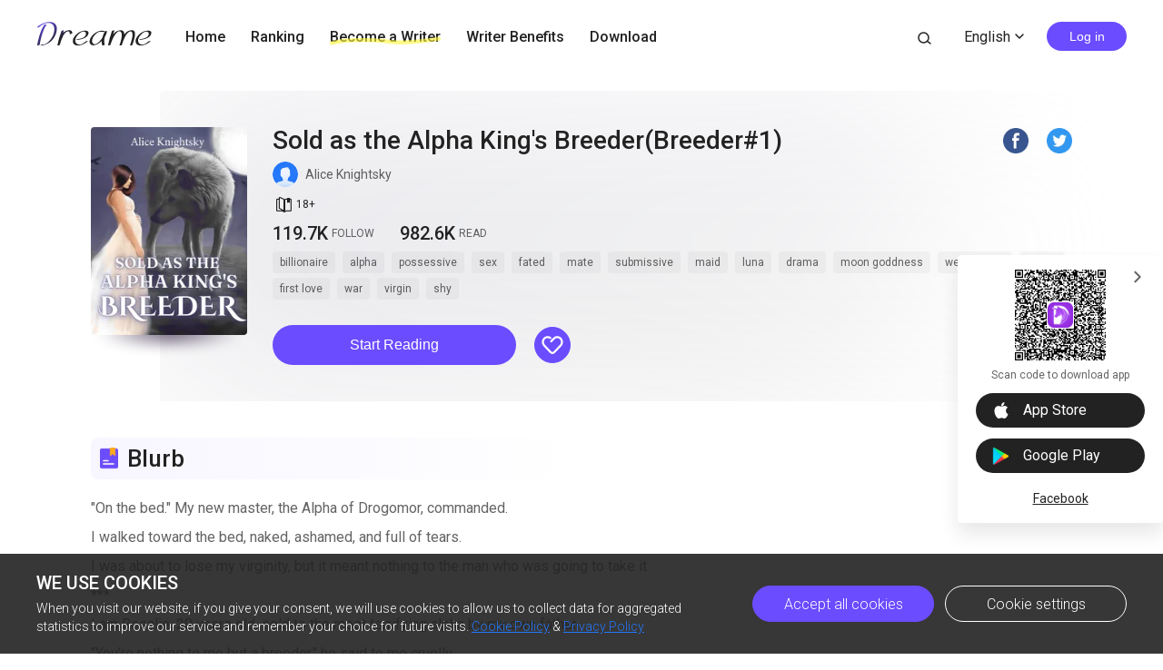

--- FILE ---
content_type: text/html; charset=utf-8
request_url: https://www.dreame.com/story/3591840512-sold-as-the-alpha-king-s-breeder-breeder-1-
body_size: 27417
content:
<!DOCTYPE html><html lang="en"><head><meta charSet="utf-8"/><meta name="viewport" content="minimum-scale=1, initial-scale=1, width=device-width, shrink-to-fit=no, user-scalable=no, viewport-fit=cover"/><meta name="theme-color" content="#FFFFFF"/><title>Sold as the Alpha King&#x27;s Breeder(Breeder#1)-Dreame</title><meta name="description" content="&quot;On the bed.&quot; My new master, the Alpha of Drogomor, commanded. 
I walked toward the bed, naked, ashamed, and full of tears.

I was about to lose my virginity, but it meant nothing to the man who was going to take it.
***
I am Rosalie, 20 years old, sold to the most terrifying alpha by my own father.

&quot;You&#x27;re nothing to me but a breeder.&quot; he said to me cruelly.

I had long known that my love for hi..."/><meta property="og:type" content="article"/><meta property="og:title" content="Sold as the Alpha King&#x27;s Breeder(Breeder#1)"/><meta property="og:description" content="&quot;On the bed.&quot; My new master, the Alpha of Drogomor, commanded. 
I walked toward the bed, naked, ashamed, and full of tears.

I was about to lose my virginity, but it meant nothing to the man who was going to take it.
***
I am Rosalie, 20 years old, sold to the most terrifying alpha by my own father.

&quot;You&#x27;re nothing to me but a breeder.&quot; he said to me cruelly.

I had long known that my love for hi..."/><meta property="og:image" content="https://files.dreame.com/0/icon/s-2346790/1644561602.jpg@208w_300h_2e_53287592837a"/><meta name="twitter:title" content="Sold as the Alpha King&#x27;s Breeder(Breeder#1)"/><meta name="twitter:description" content="&quot;On the bed.&quot; My new master, the Alpha of Drogomor, commanded. 
I walked toward the bed, naked, ashamed, and full of tears.

I was about to lose my virginity, but it meant nothing to the man who was going to take it.
***
I am Rosalie, 20 years old, sold to the most terrifying alpha by my own father.

&quot;You&#x27;re nothing to me but a breeder.&quot; he said to me cruelly.

I had long known that my love for hi..."/><meta name="twitter:image" content="https://files.dreame.com/0/icon/s-2346790/1644561602.jpg@208w_300h_2e_53287592837a"/><meta name="al:ios:url" content="dreame://m.dreame.com/novel/3591840512"/><meta property="al:ios:app_store_id" content="1421091911"/><meta property="al:ios:app_name" content="Dreame"/><meta name="al:android:url" content="dreame://m.dreame.com/light-reader?directedType=1&amp;directedId=3591840512&amp;id=3591840512"/><meta property="al:android:package" content="com.dreame.reader"/><meta property="al:android:app_name" content="Dreame"/><link rel="canonical" href="https://www.dreame.com/story/3591840512-sold-as-the-alpha-king-s-breeder-breeder-1-"/><link rel="prefetch" as="html" href="/story/3591840512-sold-as-the-alpha-king-s-breeder-breeder-1-/3463547904-chapter-1--beaten-and-sold.html"/><script>
                    history.scrollRestoration = 'manual'
                </script><script async="" src="//files.dreame.com/projectS3/file/social-share.min.js"></script><link rel="preload" href="https://assets.dreame.com/dreame/file/af04bcf70c7185d420494b133c14d627.svg" as="image"/><meta name="next-head-count" content="23"/><link rel="preconnect" href="https://fonts.googleapis.com"/><link rel="preconnect" href="https://fonts.gstatic.com" crossorigin=""/><link rel="dns-prefetch" href="www.googletagmanager.com" crossorigin=""/><link rel="dns-prefetch" href="https://accounts.google.com" crossorigin=""/><link rel="preconnect" href="https://files.dreame.com" crossorigin=""/><link rel="preconnect" href="https://assets.dreame.com" crossorigin=""/><link rel="stylesheet" data-href="https://fonts.googleapis.com/css2?family=Roboto:wght@300;400;500&amp;display=swap"/><link rel="shortcut icon" type="image/x-icon" href="//file.dreame.com/group1/M00/00/DF/rB84XVxrwj-AM46tAAAEfjCRxvU122.ico"/><script async="" src="https://www.googletagmanager.com/gtag/js?id=G-PFDHSVVL6S"></script><script>
                window.dataLayer = window.dataLayer || [];
                function gtag(){dataLayer.push(arguments);}
                
                gtag('consent', 'default', {
                    'ad_storage': 'denied',
                    'analytics_storage': 'denied',
                    'functionality_storage': 'denied',
                    'security_storage': 'denied',
                    'personalization_storage': 'denied',
                    'ad_personalization': 'denied',
                    'ad_user_data': 'denied',
                    'wait_for_update': 500
                });

                gtag('js', new Date());
        
                var configParams = {            
                    'custom_map': {
                        'dimension1': 'click',
                        'dimension2': 'qid',
        
                        'metric1': 'pulish_num',
                        'metric2': 'charpter_words',
                        'metric3': 'return_sign',
                        'metric4': 'return_publishchapter',
                        'metric5': 'return_bookinformation'
                    }
                };
                // set ga user id
                function getCookie(name) {
                    var value = '; ' + document.cookie;
                    var parts = value.split('; ' + name + '=');
                    if (parts.length === 2) return parts.pop().split(';').shift();
                }

                try {
                    var u = decodeURIComponent(getCookie('u') || '');
                    if (u) {
                        var qid = JSON.parse(atob(u)).q;
                        configParams.user_id = qid;
                        configParams.qid = qid;
                    }
                } catch (error) {
                    console.error(error);
                }
        
                gtag('config', 'G-PFDHSVVL6S', configParams);</script><script>
                (function(w,d,s,l,i){
                    w[l]=w[l]||[];
                    w[l].push({'gtm.start':new Date().getTime(),event:'gtm.js'});
                    var f=d.getElementsByTagName(s)[0],
                        j=d.createElement(s),
                        dl=l!='dataLayer'?'&l='+l:'';
                    j.async=true;
                    j.src='https://www.googletagmanager.com/gtm.js?id='+i+dl;
                    f.parentNode.insertBefore(j,f);
                })(window,document,'script','dataLayer','GTM-WL97TDS');</script><script>!function(f,b,e,v,n,t,s)
                        {if(f.fbq)return;n=f.fbq=function(){n.callMethod?
                        n.callMethod.apply(n,arguments):n.queue.push(arguments)};
                        if(!f._fbq)f._fbq=n;n.push=n;n.loaded=!0;n.version='2.0';
                        n.queue=[];t=b.createElement(e);t.async=!0;
                        t.src=v;s=b.getElementsByTagName(e)[0];
                        s.parentNode.insertBefore(t,s)}(window,document,'script',
                        'https://connect.facebook.net/en_US/fbevents.js');</script><script src="https://accounts.google.com/gsi/client" async="" defer=""></script><script>!function(n,e){var t,o,i,c=[],f={passive:!0,capture:!0},r=new Date,a="pointerup",u="pointercancel";function p(n,c){t||(t=c,o=n,i=new Date,w(e),s())}function s(){o>=0&&o<i-r&&(c.forEach(function(n){n(o,t)}),c=[])}function l(t){if(t.cancelable){var o=(t.timeStamp>1e12?new Date:performance.now())-t.timeStamp;"pointerdown"==t.type?function(t,o){function i(){p(t,o),r()}function c(){r()}function r(){e(a,i,f),e(u,c,f)}n(a,i,f),n(u,c,f)}(o,t):p(o,t)}}function w(n){["click","mousedown","keydown","touchstart","pointerdown"].forEach(function(e){n(e,l,f)})}w(n),self.perfMetrics=self.perfMetrics||{},self.perfMetrics.onFirstInputDelay=function(n){c.push(n),s()}}(addEventListener,removeEventListener);</script><script crossorigin="anonymous" src="https://connect.facebook.net/en_US/sdk.js" async="" defer=""></script><link rel="preload" href="https://assets.dreame.com/dreame/dreame-next/_next/static/css/cf537d471c3f7ac0.css" as="style"/><link rel="stylesheet" href="https://assets.dreame.com/dreame/dreame-next/_next/static/css/cf537d471c3f7ac0.css" data-n-g=""/><link rel="preload" href="https://assets.dreame.com/dreame/dreame-next/_next/static/css/3e7aec0e1dc7992a.css" as="style"/><link rel="stylesheet" href="https://assets.dreame.com/dreame/dreame-next/_next/static/css/3e7aec0e1dc7992a.css" data-n-p=""/><link rel="preload" href="https://assets.dreame.com/dreame/dreame-next/_next/static/css/c080ba1eb2bfa180.css" as="style"/><link rel="stylesheet" href="https://assets.dreame.com/dreame/dreame-next/_next/static/css/c080ba1eb2bfa180.css" data-n-p=""/><link rel="preload" href="https://assets.dreame.com/dreame/dreame-next/_next/static/css/e88ee7b8c4c51512.css" as="style"/><link rel="stylesheet" href="https://assets.dreame.com/dreame/dreame-next/_next/static/css/e88ee7b8c4c51512.css" data-n-p=""/><noscript data-n-css=""></noscript><script defer="" nomodule="" src="https://assets.dreame.com/dreame/dreame-next/_next/static/chunks/polyfills-c67a75d1b6f99dc8.js"></script><script src="https://assets.dreame.com/dreame/dreame-next/_next/static/chunks/webpack-563aa8c0e9149e1d.js" defer=""></script><script src="https://assets.dreame.com/dreame/dreame-next/_next/static/chunks/framework-75db3117d1377048.js" defer=""></script><script src="https://assets.dreame.com/dreame/dreame-next/_next/static/chunks/main-66d20c75dac8347f.js" defer=""></script><script src="https://assets.dreame.com/dreame/dreame-next/_next/static/chunks/pages/_app-391e49f422056185.js" defer=""></script><script src="https://assets.dreame.com/dreame/dreame-next/_next/static/chunks/461-98978653ffd00b0a.js" defer=""></script><script src="https://assets.dreame.com/dreame/dreame-next/_next/static/chunks/532-ed26e814229e3dfe.js" defer=""></script><script src="https://assets.dreame.com/dreame/dreame-next/_next/static/chunks/159-50d9771479042c5e.js" defer=""></script><script src="https://assets.dreame.com/dreame/dreame-next/_next/static/chunks/395-60b7a5c49a1bb270.js" defer=""></script><script src="https://assets.dreame.com/dreame/dreame-next/_next/static/chunks/pages/story/%5Bid%5D-43c3ced1670a558f.js" defer=""></script><script src="https://assets.dreame.com/dreame/dreame-next/_next/static/q_k_g26WaGanTl_maSZRS/_buildManifest.js" defer=""></script><script src="https://assets.dreame.com/dreame/dreame-next/_next/static/q_k_g26WaGanTl_maSZRS/_ssgManifest.js" defer=""></script><link rel="stylesheet" href="https://fonts.googleapis.com/css2?family=Roboto:wght@300;400;500&display=swap"/></head><body><div id="__next"><div class="book-detail-container font-unloaded"><div class="Header_header-wrapper__ZnIZU header-wrapper"><div><div class=""><nav class="Header_header-nav__KgoVY header-nav"><div class="Header_nav-left__2ueXA"><a class="Header_main-logo__Gy0Mr" href="/"><div class="rc-image"><img alt="logo" class="rc-image-img" src="https://assets.dreame.com/dreame/dreame-next/_next/static/media/head_dreame_logo.2814c26f.svg"/></div></a><ul><li class="Header_nav-item__ufp9e"><a href="/">Home</a></li><li class="Header_nav-item__ufp9e"><a href="/ranking">Ranking</a></li><li class="Header_nav-item__ufp9e"><div><a target="_blank" href="/api/starywriting/conversion"><div class="Header_nav-item-bg__ExTau"><span>Become a Writer</span><svg width="136" height="10" viewBox="0 0 136 10" fill="none" xmlns="http://www.w3.org/2000/svg"><path fill-rule="evenodd" clip-rule="evenodd" d="M135.963 1.97319C136.197 3.26858 135.296 4.50132 133.951 4.72661C111.13 8.54772 91.5989 10.0163 79.4165 9.03885C77.9132 8.91824 75.9934 8.73412 73.7336 8.51741C66.8814 7.86026 56.903 6.90332 45.9317 6.50789C31.3222 5.98134 15.3361 6.47464 3.16793 9.90353C1.85727 10.2729 0.483803 9.5493 0.1002 8.2874C-0.283403 7.02551 0.468122 5.70314 1.77878 5.33381C14.7504 1.67853 31.4041 1.21953 46.1167 1.7498C57.2653 2.15162 67.5197 3.13535 74.3655 3.79209C76.5661 4.00321 78.4145 4.18053 79.8272 4.29387C91.3828 5.22101 110.426 3.83273 133.103 0.0355978C134.449 -0.189686 135.729 0.677804 135.963 1.97319Z" fill="#FFF738" fill-opacity="0.6"></path></svg></div></a></div></li><li class="Header_nav-item__ufp9e"><a href="https://starywriting.onelink.me/fj7g/nt0fyy15">Writer Benefits</a></li><li class="Header_nav-item__ufp9e"><div class="Header_dropdown-wrap__vMlTV"><span>Download</span></div></li></ul></div><div class="Header_nav-right__88GGh"><a class="Header_search-btn__QGlrm" href="/search.html"><i class="dreame-font Header_search-icon__H_UM8">search</i></a><div class="Header_user-block__xYgpK"><div class="Header_i18n-lang___L_i6 Header_no-i18n-lang__JhHCD"><span>English<!-- --><i class="dreame-font Header_lang-arrow__LNB7p">expand_more</i></span></div><button type="button" class="ant-btn ant-btn-default Header_login-btn__5GZ1t"><span>Log in</span></button></div></div></nav></div></div></div><div class="container story_novel-detail-panel__UFrnX"><div class="story_novel-detail-head-panel__GwwNt"><div class="story_novel-detail-head-panel-bg__9dSJF"><div class="story_bg__C1WB6" style="background-image:url(https://files.dreame.com/0/icon/s-2346790/1644561602.jpg@208w_300h_2e_53287592837a)"></div></div><div class="story_novel-detail-head__8WBgH"><div class="story_novel-detail-img__OTSDk"><div class="book-img bookcover_book-img__akoBn"><div class="lazyload-wrapper "><div class="default-cover defaultCover_default-book-cover___a54j"><img src="https://assets.dreame.com/dreame/file/af04bcf70c7185d420494b133c14d627.svg" alt="bc"/></div></div></div></div><div class="story_novel-detail-info__eE8r7"><div class="story_upper-info__crlST"><div class="story_novel-title-panel__L06Pr"><h1 class="story_novel-name__kRaIp">Sold as the Alpha King&#x27;s Breeder(Breeder#1)</h1><div class="story_social-share__qPnkB"><span class="story_social-share-icon__NePWm undefined"><a rel="nofollow" target="_blank" href="https://www.facebook.com/sharer/sharer.php?u=https://www.dreame.com/story/3591840512-sold-as-the-alpha-king-s-breeder-breeder-1-"><div class="rc-image"><img alt="share_facebook" class="rc-image-img" src="https://assets.dreame.com/dreame/dreame-next/_next/static/media/share_facebook.717d3cbb.png@.webp"/></div></a></span><span class="story_social-share-icon__NePWm undefined"><a rel="nofollow" target="_blank" href="https://twitter.com/intent/tweet?text=I can&#x27;t wait to share this excellent work with youundefined!&amp;url=https://www.dreame.com/story/3591840512-sold-as-the-alpha-king-s-breeder-breeder-1-&amp;via=https://www.dreame.com"><div class="rc-image"><img alt="share_twitter" class="rc-image-img" src="https://assets.dreame.com/dreame/dreame-next/_next/static/media/share_twitter.65deb8ef.png@.webp"/></div></a></span></div></div><div class="story_novel-author__lvYmZ"><a class="story_author-avater__M3chN" target="_blank" rel="opener noreferrer" href="/author/1490290688-alice-knightsky.html"><div class="lazyload-wrapper "><div class="rc-image"><img alt="default-avatar" class="rc-image-img" src="https://files.dreame.com/dreame/image/f618e53a26d0681b198abb26add65361.png@.webp"/></div></div></a><a class="story_author-name__sInbS" target="_blank" rel="opener noreferrer" href="/author/1490290688-alice-knightsky.html"><span>Alice Knightsky</span><i class="dreame-font">ic_arrow_right</i></a></div><div class="story_novel-limit__OfLnV"><div class="story_novel-limit-item__QrVf_ story_novel-limit-tag__JCQUM"><i class="dreame-font">book_age</i><span>18<!-- -->+<!-- --></span></div></div></div><div class="story_novel-data__MUGKa"><div class="story_novel-data-item__GZEl_"><div class="story_data-num__M4pvn">119.7K</div><div class="story_data-text__VUZ2V">FOLLOW</div></div><div class="story_novel-data-item__GZEl_"><div class="story_data-num__M4pvn">982.6K</div><div class="story_data-text__VUZ2V">READ</div></div><div class="story_novel-data-item__GZEl_"></div></div><div class="story_novel-tag__TgE9g"><div class="story_novel-tag-item__RqkdL">billionaire</div><div class="story_novel-tag-item__RqkdL">alpha</div><div class="story_novel-tag-item__RqkdL">possessive</div><div class="story_novel-tag-item__RqkdL">sex</div><div class="story_novel-tag-item__RqkdL">fated</div><div class="story_novel-tag-item__RqkdL">mate</div><div class="story_novel-tag-item__RqkdL">submissive</div><div class="story_novel-tag-item__RqkdL">maid</div><div class="story_novel-tag-item__RqkdL">luna</div><div class="story_novel-tag-item__RqkdL">drama</div><div class="story_novel-tag-item__RqkdL">moon goddness</div><div class="story_novel-tag-item__RqkdL">werewolves</div><div class="story_novel-tag-item__RqkdL">abuse</div><div class="story_novel-tag-item__RqkdL">first love</div><div class="story_novel-tag-item__RqkdL">war</div><div class="story_novel-tag-item__RqkdL">virgin</div><div class="story_novel-tag-item__RqkdL">shy</div></div><div class="story_novel-operate__pUooF"><button class="story_novel-read-btn__DLK_9 dm-button Button_dm-button__dqehw" role="button" aria-labelledby="start reading"><a href="/story/3591840512-sold-as-the-alpha-king-s-breeder-breeder-1-/3463547904-chapter-1--beaten-and-sold.html">Start Reading</a></button><div class="story_novel-collect-btn__26RJN"><div class="collect_collect__WkfV6"><div class="collect_collect-butn__nfC7c collect_collect-fill-butn__G4gcl" role="button" aria-labelledby="collect"><i class="dreame-font">like</i></div></div></div></div></div></div></div><div class="story_novel-detail-descr-panel__enons"><div class="story_intro-head__hBeGN"><div class="rc-image"><img alt="intro-logo" class="rc-image-img" src="https://assets.dreame.com/dreame/image/4b407662dc26a4665cf20ad93ffd135e.png@.webp"/></div><span>Blurb</span></div><div class="intr_book-intro-wrap__TW6Bg"><div class="intr_book-intr__yzURZ intr_unfold__7VWId"><div><p>"On the bed." My new master, the Alpha of Drogomor, commanded.</p><p></p><p>I walked toward the bed, naked, ashamed, and full of tears.</p><p></p><p>I was about to lose my virginity, but it meant nothing to the man who was going to take it.</p><p>***</p><p>I am Rosalie, 20 years old, sold to the most terrifying alpha by my own father.</p><p></p><p>"You're nothing to me but a breeder." he said to me cruelly.</p><p></p><p>I had long known that my love for him was hopeless and foolish. However, I was naïve to think that was the end of the story.</p><p></p><p>Once the baby is born, I will be put to death.</p><p>***</p><p>People thought I was dead, but I survived.</p><p></p><p>"It's you!" He grabbed my hand, and his eyes were filled with emotions I couldn't understand. "Come back to me, Rosalie."</p><p></p><p>"Sorry." I calmly looked back at him, "but I think you've got the wrong person."</p></div></div></div></div><div class="story_novel-chap-preview__kSaI3"><div class="story_intro-head__hBeGN story_chap-preview-head__kDfuI"><div class="rc-image"><img alt="chap-preview" class="rc-image-img" src="https://assets.dreame.com/dreame/image/5817875db8840b4035d93d30fa962da2.png@.webp"/></div><span>Free preview</span></div><div class="story_chap-title__nHbrH">Chapter 1: Beaten And Sold</div><div class="story_chap-content__9fZV8">“In a few days, we will have all the money we need, and she will be one last problem for us to worry about.” 

***

The rain was beating down on me and the pain in my body from pushing myself hard was agonizing. The burning in my lungs was becoming too much and my legs were cramping, but I knew I was in for far more pain if I didn’t make it on time. 

Last time I was late by only two minutes, I got beaten so hard that I couldn’t lay down for a week.

I only slowed down as I got closer to my father’s office, panting to catch my breath. The voice of my stepmother drew my attention.

“Harland, sweetie...In a few days, she won’t be our problem anymore.” The subtle smugness and malice in my stepmother's tone made me instinctively aware that they were talking about me.

What did she mean? 

My heart was pounding from the running and from what I had just heard, but I couldn’t help but quieten my footfalls as I listened.

I knew I shouldn’t be eavesdropping—anything I did without permission would come back to bite me. But her words made me stop in my tracks. I had to know more. 

“...they’ll take her, and we’ll have the money.” 

My eyes widened and my body began to shake uncontrollably.

What was she talking about?!

“Tick tock, Rosalie. You’re late again,” said a voice behind me.

I snapped my head around and came face to face with Derek’s sinister smile.

My stepbrother’s gray eyes were looking me up and down in my drenched clothes, as if he wanted to peel them off with his gaze.

Ever since he first met me when I was 14, he had been trying to lay his hands on me. I didn’t even want to know what he would’ve done had my stepmother not forced him to leave me alone—only because I was the one who had been making money for the family. 

I tried my best to avoid Derek, and that no doubt angered him. That was probably why he got that sick pleasure of seeing me chastised by my father or stepmother. 

But at this point, Derek wasn't my greatest concern.

I noticed that the voices in the office had fallen silent. They had heard what Derek said.

“Rosalie!” My father’s voice set my nerves on edge. 

I was done for. I almost tried to flee, but I knew Derek would stop me.

Nothing like a good beating to end the night.

Gloating, Derek moved around me and pushed open the door.

I took a deep breath, suppressing my fear, not daring to look up at the people in the room. 

"Father…” my voice trembled.

"I told you she was a troublemaker, hiding and eavesdropping like a mouse," My stepmother said with a smirk. "Who knows what she’ll do when she grows up?"

"You were eavesdropping on us?" my father growled.

I smelled the familiar whiff of alcohol and began to tremble uncontrollably. I knew how horrible my father could be when he was drunk.

I lowered my head, afraid to look him in the eye.

I had to redirect his attention. "Here's the money I earned today…”

Isis giggled. Her voice was like nails on a chalkboard. 

"Look how slick you are, trying to cover up your crime with just a few bucks? Not only are you late, you're also eavesdropping… Looks like someone needs a little lesson," she said, wrapping her long-manicured nails around my father's upper arm.

My father raised his hand.

Out of reflex, I lifted mine to cover my head. Trembling, I bit my lips so that I would not scream out—screaming would only bring more brutal chastisement.

One second, two seconds… the expected pain did not come.

Instead, I felt my wallet being pulled out of my hands.

I opened my eyes to see my father with money in hand, gloomily surveying me. Instead of feeling relieved, I felt even more scared.

The look in my father's eyes told me that something worse was going to happen.

He hefted the wallet in one hand and frowned. "Is that all?"

I shuddered and whispered, "It's raining hard today, so not many customers came to the restaurant… I've given you every penny I've earned…”

Slap!

A heavy blow struck my face, knocking me backward and onto the floor.

I slumped to the ground, hearing my father's angry roar faintly over the ringing in my ears.

"What do you mean? Are you saying that I'm dependent on you for support? How dare you mock me?"

Fists fall down on my head and back like a heavy rain.

I cradled my head in my arms and cried out, "No, I am sorry… So sorry… Please stop…”

The intense pain put me in a trance, and my vision began to blur.

"Father…please stop…”

"You'll kill her." My stepmother's voice sounded like it was coming from a very far away place. "Harland... Sweetie, remember… That pretty face and voice of hers is her biggest asset. We don’t want to ruin things, do we?”

My stepmother Isis. I used to be happy that my father found someone after my mother died, and she seemed to make him happy. I used to wish I could make her happy, too. I had naively hoped that, one day, things might get better between us.

“She obviously isn’t working hard enough! This money is nothing! Pennies compared to what I was expecting. Why did the moon goddess give her such a talent to begin with?” My father roared.

I leaned against the wall and cowered on the floor, looking at my father in fear, afraid he would raise his hand to strike again.

“Well, sweetie,” Isis stopped my father, “she obviously is more of a disappointment than we expected. No matter. You already spoke to Talon this morning. You know what the plan is for her. In a few days, we’ll have all our financial issues sorted and she’ll be one less problem for us to worry about.” 

My father’s drunk expression turned from anger to amusement. There was something sinister lurking in his eyes, giving me goosebumps.

“You seem confused, daughter.” My stepmother looked back at me with a subtle smile. “Do tell her, Harland. I bet she will be excited about the news. I know I am.”

Isis’s grin had me terrified. If she was happy at this moment… it wasn’t for a good reason.

My father squatted down to my level, and I couldn’t help but flinch backwards in fear. He raised his hand and pressed it on my head—which sent a shiver down my spine.

“You are going to do a big job for me. In fact, one that will change our lives forever.”

My heart was pounding with fear, but I remained silent waiting for my sentence. 

“You are going to serve the Alpha of Drogomor. It seems he is in need of a… maid, and is willing to pay a lot of money to obtain one.” 

I gasped in disbelief.

My father! I called him father, but he sold me, as if I was just a sheep.. How could he?

I was terrified, shocked, and speechless. This couldn’t be happening!

My eyes frantically went back and forth between Isis and my father as he stood up. The look on Isis’s face showed nothing but amusement and confirmed the truth of what he was saying.

“Don’t look like that, Rosalie,” Isis said. “You should consider it a huge honor to work for the wealthiest and most powerful of all Alphas. He may have done his fair share of killing, and hurting people, but he is well renowned, and to be a part of his pack… well, that’s the greatest of honors,” she added with a smile. 

The Alpha of Drogomor, the ruler of the most powerful pack of the East Continent.

He was known for his cruelty and hatred for the ill-mannered. Rumor had it that he killed most of his servants, and his reign was steeped in blood—including his own father’s.

There was nothing that man wouldn't do to make sure those around him followed his every command. Manipulation wasn’t something he has time for. He would rather slaughter the weak and bathe in their blood under a harvest moon.

Even his wolf was said to be a monster, with red eyes that glow in the shadows—watching its victims before tearing apart their bodies limb from limb.

And I was going to be sold to that ruthless killing machine, by my own father!

I gathered all of my courage and begged. “Father, please don’t. Please, I’ll work harder. I promise. Let me stay!”

Isis seemed to be in a fairly good mood. She smiled at me, but her smile was vicious. “Rosalie, don’t stress your father like that. Begging gets you nowhere in life.” 

They couldn’t be serious. I was his only child. The only one to carry on his bloodline! 

“There’re many things I can do here to help make you more money… Please, give me another chance to show my worth to you,” I pleaded with tears in my eyes.

I even turned to Isis. “Isis, please… say something…”

The hits that came next were harder than the previous ones.

I let the tears roll down my cheeks. 

“Don’t you dare speak to her like that!” my father yelled.

“Father, please don’t do this to me...” I sobbed on the floor. “Don’t send me to him, I beg you…. If mother were still alive....” 

But I could not finish my words. 

The defiance drove my father crazy. I watched his gaze turn murderous as he turned around grabbed me by my throat, lifting me into the air.

“YOU WILL DO WHAT I F*CKING TELL YOU TO DO!” 

He screamed at me, and before I knew it, my back hit the wall, hard. All the bones in my body felt like they were broken, and the intense pain made me almost pass out.

Sliding to the floor, I began to cry. I no longer cared if he saw me. I missed my mother more than anything right now. 

My father, the Alpha of our pack, had changed when she died. He was never like this before. I had been his pride and joy, and so much more. He used to let me ride on his shoulders and call me his "little lark".

He loved me, once upon a time, and thinking about it broke my heart. 

“Derek!” My father ordered.

“Yes, Alpha.” 

“Take Rosalie upstairs so she can clean herself up. Our distinguished guests are arriving soon, and I don’t want her looking the way she does.” 

My entire body was in unutterable pain. I could not breathe. My vision blurred.

As Derek got closer, the last thing I heard before I passed out in a heap of tears was Isis persuading him not to ruin my face or my voice, the two assets of mine that might get them even more money from the buyer—The Alpha of Drogomor.

</div><div class="story_chap-btns__rf9wS"><button class="story_continue-read-btn__CoZ7N dm-button Button_dm-button__dqehw"><a href="/story/3591840512-sold-as-the-alpha-king-s-breeder-breeder-1-/3480325120-chapter-2---beauty-and-the-beast.html">Continue Reading<!-- --> <!-- --><i class="dreame-font">expand_more</i></a></button></div></div><div class="story_novel-editor-pick-panel__pC95U"><h2 class="story_intro-head__hBeGN story_novel-editor-pick-title__fMVhZ"><div class="rc-image"><img alt="editor-pick" class="rc-image-img" src="https://assets.dreame.com/dreame/image/5817875db8840b4035d93d30fa962da2.png@.webp"/></div><span>Dreame-Editor&#x27;s pick</span></h2><div class="story_novel-editor-pick-list__dmfAv"><div class="story_novel-editor-pick-item__FxvAZ"><div class="story_novel-editor-pick-item-img__iVWQp"><div class="book-img bookcover_book-img__akoBn"><div class="lazyload-wrapper "><div class="default-cover defaultCover_default-book-cover___a54j"><img src="https://assets.dreame.com/dreame/file/af04bcf70c7185d420494b133c14d627.svg" alt="bc"/></div></div></div></div><h3 class="story_novel-editor-pick-item-info__IlNEI">Dominating the Dominatrix</h3><div class="book-data_book-data__PlpMq"><div class="book-data_book-data-item__IWIvO"><i class="dreame-font book-data_data-icon__FYiC4 undefined">read</i><div class="book-data_num__W4YBB">53.2K</div></div></div></div><div class="story_novel-editor-pick-item__FxvAZ"><div class="story_novel-editor-pick-item-img__iVWQp"><div class="book-img bookcover_book-img__akoBn"><div class="lazyload-wrapper "><div class="default-cover defaultCover_default-book-cover___a54j"><img src="https://assets.dreame.com/dreame/file/af04bcf70c7185d420494b133c14d627.svg" alt="bc"/></div></div></div></div><h3 class="story_novel-editor-pick-item-info__IlNEI">Secretly Rejected My Alpha Mate</h3><div class="book-data_book-data__PlpMq"><div class="book-data_book-data-item__IWIvO"><i class="dreame-font book-data_data-icon__FYiC4 undefined">read</i><div class="book-data_num__W4YBB">28.0K</div></div></div></div><div class="story_novel-editor-pick-item__FxvAZ"><div class="story_novel-editor-pick-item-img__iVWQp"><div class="book-img bookcover_book-img__akoBn"><div class="lazyload-wrapper "><div class="default-cover defaultCover_default-book-cover___a54j"><img src="https://assets.dreame.com/dreame/file/af04bcf70c7185d420494b133c14d627.svg" alt="bc"/></div></div></div></div><h3 class="story_novel-editor-pick-item-info__IlNEI">Claimed by my Brother’s Best Friends</h3><div class="book-data_book-data__PlpMq"><div class="book-data_book-data-item__IWIvO"><i class="dreame-font book-data_data-icon__FYiC4 undefined">read</i><div class="book-data_num__W4YBB">792.2K</div></div></div></div><div class="story_novel-editor-pick-item__FxvAZ"><div class="story_novel-editor-pick-item-img__iVWQp"><div class="book-img bookcover_book-img__akoBn"><div class="lazyload-wrapper "><div class="default-cover defaultCover_default-book-cover___a54j"><img src="https://assets.dreame.com/dreame/file/af04bcf70c7185d420494b133c14d627.svg" alt="bc"/></div></div></div></div><h3 class="story_novel-editor-pick-item-info__IlNEI">The Luna He Rejected (Extended version)</h3><div class="book-data_book-data__PlpMq"><div class="book-data_book-data-item__IWIvO"><i class="dreame-font book-data_data-icon__FYiC4 undefined">read</i><div class="book-data_num__W4YBB">566.6K</div></div></div></div><div class="story_novel-editor-pick-item__FxvAZ"><div class="story_novel-editor-pick-item-img__iVWQp"><div class="book-img bookcover_book-img__akoBn"><div class="lazyload-wrapper "><div class="default-cover defaultCover_default-book-cover___a54j"><img src="https://assets.dreame.com/dreame/file/af04bcf70c7185d420494b133c14d627.svg" alt="bc"/></div></div></div></div><h3 class="story_novel-editor-pick-item-info__IlNEI">His Unavailable Wife: Sir, You&#x27;ve Lost Me</h3><div class="book-data_book-data__PlpMq"><div class="book-data_book-data-item__IWIvO"><i class="dreame-font book-data_data-icon__FYiC4 undefined">read</i><div class="book-data_num__W4YBB">3.0K</div></div></div></div><div class="story_novel-editor-pick-item__FxvAZ"><div class="story_novel-editor-pick-item-img__iVWQp"><div class="book-img bookcover_book-img__akoBn"><div class="lazyload-wrapper "><div class="default-cover defaultCover_default-book-cover___a54j"><img src="https://assets.dreame.com/dreame/file/af04bcf70c7185d420494b133c14d627.svg" alt="bc"/></div></div></div></div><h3 class="story_novel-editor-pick-item-info__IlNEI">The Lone Alpha</h3><div class="book-data_book-data__PlpMq"><div class="book-data_book-data-item__IWIvO"><i class="dreame-font book-data_data-icon__FYiC4 undefined">read</i><div class="book-data_num__W4YBB">123.4K</div></div></div></div><div class="story_novel-editor-pick-item__FxvAZ"><div class="story_novel-editor-pick-item-img__iVWQp"><div class="book-img bookcover_book-img__akoBn"><div class="lazyload-wrapper "><div class="default-cover defaultCover_default-book-cover___a54j"><img src="https://assets.dreame.com/dreame/file/af04bcf70c7185d420494b133c14d627.svg" alt="bc"/></div></div></div></div><h3 class="story_novel-editor-pick-item-info__IlNEI">Bad Boy Biker</h3><div class="book-data_book-data__PlpMq"><div class="book-data_book-data-item__IWIvO"><i class="dreame-font book-data_data-icon__FYiC4 undefined">read</i><div class="book-data_num__W4YBB">5.4K</div></div></div></div></div></div></div><div class="SideDownload_side-download-wrap__hOf4S"><input class="SideDownload_side-toggle__y0kmb" type="checkbox" hidden="" id="side-toggle"/><div class="SideDownload_side-download__Z8SvL"><label class="SideDownload_arrow-toggle-label__iaYtz" for="side-toggle"><i class="dreame-font SideDownload_arrow-toggle__BNo8o">expand_more</i></label><div class="QRCode_qr-wrap__t1Q5Z qr-wrap QRCode_no-value__1amq0 QRCode_borderless__peP5e"><canvas style="height:100px;width:100px" height="100" width="100"></canvas><img src="https://assets.dreame.com/dreame/dreame-next/_next/static/media/dreame_logo.1a282f67.png" style="display:none"/></div><p class="SideDownload_download-desc__0uPyd">Scan code to download app</p><a class="SideDownload_download-btn__ENNPd SideDownload_download-ios__YpPAS download-btn" href="" target="_blank" rel="noreferrer"><i class="dreame-font apple-icon">download_ios</i><span class="SideDownload_store-name__RPzTu">App Store</span></a><a class="SideDownload_download-btn__ENNPd download-btn" href="https://app.appsflyer.com/com.dreame.reader?pid=dreame-pc" target="_blank" rel="noreferrer"><i class="google-icon"><div class="rc-image"><img alt="google icon" class="rc-image-img" src="https://assets.dreame.com/dreame/dreame-next/_next/static/media/download_google.03bb38da.png@.webp"/></div></i><span class="SideDownload_store-name__RPzTu">Google Play</span></a><a class="SideDownload_fb-home__Ytmda" href="https://www.facebook.com/DreameStoryOfficial/" target="_blank" rel="noreferrer">Facebook</a></div></div><footer style="background-color:#FFFFFF" class="footer Footer_footer__Dhw_9"><section class="Footer_footer-resources__ZY_wB"><nav class="Footer_resource-nav__Db1gb"><input class="Footer_toggle-input__yyrXP" hidden="" type="checkbox" id="About"/><h3 class="Footer_nav-title__cQP6m"><label class="Footer_arrow-toggle__faN3T" for="About">ABOUT<!-- --><i class="dreame-font Footer_expand-icon__yQw9_">expand_more</i></label></h3><ul class="Footer_resources__NhDes"><li class="Footer_resource-item__t1W5b"><a href="/help/about" target="_blank" rel="noreferrer opener">About us</a></li><li class="Footer_resource-item__t1W5b"><a href="/help/contact" target="_blank" rel="noreferrer opener">Contact us</a></li><li class="Footer_resource-item__t1W5b"><a target="_blank" rel="noreferrer opener" href="/resources">Resources</a></li></ul></nav><nav class="Footer_resource-nav__Db1gb"><input class="Footer_toggle-input__yyrXP" hidden="" type="checkbox" id="SUPPORT"/><h3 class="Footer_nav-title__cQP6m"><label class="Footer_arrow-toggle__faN3T" for="SUPPORT">SUPPORT<!-- --><i class="dreame-font Footer_expand-icon__yQw9_">expand_more</i></label></h3><ul class="Footer_resources__NhDes"><li class="Footer_resource-item__t1W5b"><a href="/help/help" target="_blank" rel="noreferrer opener">Help</a></li><li class="Footer_resource-item__t1W5b"><a target="_blank" rel="noreferrer opener" href="/help/feedback">Feedback</a></li><li class="Footer_resource-item__t1W5b"><a href="/help/copyrightComplaint" target="_blank" rel="noreferrer opener">Copyright Complaint</a></li><li class="Footer_resource-item__t1W5b"><a href="/resources/dreame-affiliate-program.html" target="_blank" rel="noreferrer opener">Affiliate Program</a></li></ul></nav><nav class="Footer_resource-nav__Db1gb"><input class="Footer_toggle-input__yyrXP" hidden="" type="checkbox" id="LEGAL"/><h3 class="Footer_nav-title__cQP6m"><label class="Footer_arrow-toggle__faN3T" for="LEGAL">LEGAL<!-- --><i class="dreame-font Footer_expand-icon__yQw9_">expand_more</i></label></h3><ul class="Footer_resources__NhDes"><li class="Footer_resource-item__t1W5b"><a href="/help/terms-of-use" target="_blank" rel="noreferrer opener">Terms of use</a></li><li class="Footer_resource-item__t1W5b"><a href="/help/privacy-policy" target="_blank" rel="noreferrer opener">Privacy Policy</a></li><li class="Footer_resource-item__t1W5b"><a>Cookie Settings</a></li></ul></nav><nav class="Footer_resource-nav__Db1gb"><input class="Footer_toggle-input__yyrXP" hidden="" type="checkbox" id="STAY_CONNECTED"/><h3 class="Footer_nav-title__cQP6m"><label class="Footer_arrow-toggle__faN3T" for="STAY_CONNECTED">STAY CONNECTED<!-- --><i class="dreame-font Footer_expand-icon__yQw9_">expand_more</i></label></h3><ul class="Footer_resources__NhDes"><li class="Footer_resource-item__t1W5b"><a href="//www.facebook.com/Dreameofficial-102260524838923/" target="_blank" rel="noreferrer">Facebook</a></li><li class="Footer_resource-item__t1W5b"><a href="//www.instagram.com/dreamestory/" target="_blank" rel="noreferrer">Instagram</a></li></ul></nav></section><p class="Footer_copyright__lw16R">Copyright ©Dreame.  All Rights Reserved.</p></footer></div></div><script id="__NEXT_DATA__" type="application/json">{"props":{"pageProps":{"_sentryTraceData":"5f1bb0c543914344b603ad4af8af04be-8f25398a90565347-0","_sentryBaggage":"sentry-environment=production,sentry-release=q_k_g26WaGanTl_maSZRS,sentry-public_key=d0ec963f051bc2b1068fcf4a98089ad5,sentry-trace_id=5f1bb0c543914344b603ad4af8af04be,sentry-sample_rate=0.1,sentry-transaction=%2Fstory%2F%5Bid%5D,sentry-sampled=false","_nextI18Next":{"initialI18nStore":{"en":{"common":{"meta":{"title":"{{PRODUCT_NAME}} Stories | Great Story Starts Here","description":"A wonderland for all kinds of book lovers; Embrace a whole new world of gripping stories."},"feedbackNavBar":"Feedback","privacyPolicyNavBar":"Privacy Policy","termOfUseNavBar":"Term of Use","tradeHistoryNavBar":"Trade History","openBtn":"OPEN","installTips":"Read completed story at Innovel now!","addBtn":"ADD","addedBtn":"Added","addTips":"Add Innovel to the desktop to enjoy best novels.","offlineTips":"There is a problem with network connection, please check your network.","coins":"Coins","bonus":"Bonus","cookiePromotionTitle":"We use cookies","cookieContentPart1":"Dear Reader, we use the permissions associated with cookies to keep our website running smoothly and to provide you with personalized content that better meets your needs and ensure the best reading experience. At any time, you can change your permissions for the cookie settings below.","cookieContentPart2":"When you visit our website, if you give your consent, we will use cookies to allow us to collect data for aggregated statistics to improve our service and remember your choice for future visits.","cookieContentPart3":"If you would like to learn more about our \u003c1\u003eCookie\u003c/1\u003e, you can click on \u003c3\u003ePrivacy Policy\u003c/3\u003e.","cookieBtnAll":"Accept all cookies","cookieBtnRejectAll":"Reject All","cookieBtnSetting":"Cookie settings","cookieBtnPart":"Navigate with selected cookies","cookieDialogContentPart1":"These cookies are essential to the operation of our website. They are used for operations such as site navigation, image loading, information storage, status identification, etc.","cookieDialogContentPart2":"These cookies are used to analyze and evaluate the performance of our website. The data collected with these cookies is aggregated for analysis and judgment, and ultimately used to improve the customer experience.","cookieDialogTitle":"Your cookies settings","cookieDialogSubTitle1":"Strictly cookie settings","cookieDialogSubTitle2":"Performance/Analytical Cookies","cookieDialogSubTitle3":"Functionality Cookies","cookieDialogSubTitle4":"Advertising Cookies","cookieDialogSubTitle5":"Targeting Cookies","cookieDialogTag":"Always Active","cookiePolicy":"Cookie Policy","freeReading":"Free reading for new users","scanCodeDownload":"Scan code to download app","appStore":"App Store","googlePlay":"Google Play","downloadProductApp":"Download {{PRODUCT_NAME}} APP","noResults":"Hmmm… there are no results","noNetwork":"No Internet Connection","finishTitle":"Great novels start here","btnDownloadText":"Download now to get countless free stories and daily updated books","downloadFree":"Download Free","about":"ABOUT","save":"Save","edit":"Edit","cancel":"Cancel","remove":"Remove","allLoaded":"All loaded","done":"Done","submit":"Submit","noData":"No data available","imageSizeLimit":"Maximum limit 500kb","langs":{"en":"English","th":"Thai","ar":"Arabic","de":"German","es":"Spanish","fr":"French","id":"Indonesian","it":"Italian","ko":"Korean","pt":"Portuguese","ru":"Russian","tl":"Filipino","tr":"Turkish","vi":"Vietnamese"},"socialMedia":{"fbHomeText":"Community","fbGroupText":"Communicate with millions of Book Lovers","fbGroupBtn":"Go to FB","fbHome":"https://www.facebook.com/DreameStoryOfficial/","fbGroup":"https://www.facebook.com/groups/dreameofficialfan"},"following":{"following":"following","follow":"follow","follower":"FOLLOWER"},"author":{"story":"STORY","read":"Read","readUppercase":"READ"},"userInfo":{"logOut":"Log Out","iosAccount":"iOS account","androidAccount":"Android account","autoUnlock":"Auto-unlock","accountTip":"According to Apple's policy, the account balance of Apple devices cannot be synchronized on Android devices.","officialWebsite":"Official website","rechargeSpecialOffer":"Recharge special offer","off":"OFF","topUp":"Transaction History","writer":"Writer","wallet":"Wallet"}},"component-loginPopover":{"toastAgreeService":"Please agree to the Terms Of Service and Privacy Policy first","login":"Login","loginTitle":"LOG IN","loginBtnTip":"Log In","signInFacebook":"Log In With Facebook","signInGoogle":"Log In With Google","loginViaEmail":"Log In With Email","loadingText":"Logging in... Please wait.","agreePolicyText":"I have read and agree to the \u003c1\u003eTerms Of Service\u003c/1\u003e and \u003c3\u003ePrivacy Policy\u003c/3\u003e","back":"Back","register":"Create Account","resetPassword":"RESET PASSWORD","sendMail":"Send Mail","forgetPassword":"Forget Password?","haveAccount":"Already have an account?","mailboxFormatError":"Please enter a valid email address.","emailAddress":"Email Address","loginPassword":"Password","registerPassword":"Password Must Be 6-32 Characters","registerTitle":"CREATE ACCOUNT","registerMainTip":"A verification link has been sent to \u003c1\u003e{{email}}\u003c/1\u003e. Please check your email to confirm your registration.","forgetMainTip":"Verification mail has been sent to \u003c1\u003e{{email}}\u003c/1\u003e. Please check your email to reset your password.","notMailbox":"Did not receive the email?","resend":"RESEND","openMailbox":"Go to open mailbox","sendSuccess":"Mail sent successfully","passwordDifferent":"The entered password is inconsistent.","changePassword":"You have successfully changed your password, please log in with your new password in {{PRODUCT_NAME}}.","welcomeTitle":"Welcome to {{PRODUCT_NAME}}","welcomeDesc":"Indulge yourself in reading a wide variety of genres at your relaxing moments","confirmPasswordTip":"The new password must be 6-32 characters","findMailTip":"Please enter your email address, we need to find your account.","registerSuccess":"You have successfully registered, please log in with your account and password."},"story":{"authorized":"AUTHORIZED","shareTo":"Share to","follow":"FOLLOW","read":"READ","startReading":"Start Reading","blurb":"Blurb","freePreview":"Free preview","continueReading":"Continue Reading","freeReading":"Free Reading","editor":"{{PRODUCT_NAME}}-Editor's pick","bottomBrandText":"A platform with millions of users and novels","day":"{{n}} day","days":"{{n}} days","dayStr":"{{n}} day | {{n}} day | {{n}} days","free":"FREE","hour":"{{n}} hr","hours":"{{n}} hrs","hourStr":"{{n}} hr | {{n}} hr | {{n}} hrs","limitTimeText":"Time-limited offer","min":"{{n}} min","mins":"{{n}} mins","minStr":"{{n}} min | {{n}} min | {{n}} mins"},"component-mobileDownloadBanner":{"readInApp":"Read this book for free on {{PRODUCT_NAME}} APP","install":"Install"},"component-header":{"menu":{"home":"Home","ranking":"Ranking","writerBenefits":"Writer Benefits","becomeAWriter":"Become a Writer","download":"Download","downloadApp":"Download App","changeLang":"Change Language","library":"Library","discover":"Discover","search":"Search","logout":"Log out","login":"Log in","me":"Me","register":"Register"},"downloadHint":"Download app, Read 100,000 books for free","copyright":"Copyright ©{{PRODUCT_NAME}}.  All Rights Reserved.","noLogin":"No Login"},"component-footer":{"about":"ABOUT","aboutUs":"About us","contactUs":"Contact us","resources":"Resources","support":"SUPPORT","help":"Help","feedback":"Feedback","copyrightComplaint":"Copyright Complaint","affiliateProgram":"Affiliate Program","legal":"LEGAL","termsOfUse":"Terms of use","privacyPolicy":"Privacy Policy","cookieSettings":"Cookie Settings","staryConnected":"STAY CONNECTED","fb":"Facebook","ins":"Instagram","copyright":"Copyright ©{{PRODUCT_NAME}}.  All Rights Reserved."}}},"initialLocale":"en","ns":["common","component-loginPopover","story","component-mobileDownloadBanner","component-header","component-footer"],"userConfig":{"i18n":{"defaultLocale":"en","locales":["en","th","ko","id","es","pt","fr","tr","ru","it","de","tl"]},"default":{"i18n":{"defaultLocale":"en","locales":["en","th","ko","id","es","pt","fr","tr","ru","it","de","tl"]}}}},"id":"3591840512","novelInfo":{"record":[],"isInBookShelf":false,"firstChapter":{"content":"[base64]/[base64]/[base64]/[base64]/[base64]","nearby":{"pre_pre":0,"pre_pre_title":"","pre":0,"pre_title":"","next":"3480325120","next_title":"Chapter 2 : Beauty and the Beast","next_next":"2960231424","next_next_title":"Chapter 3 : You Will Never Return","pre_pre_p":0,"pre_p":0,"next_p":0,"next_next_p":0},"buy_type":1},"novel":{"id":3591840512,"author_id":"1490290688","author_name":"Alice Knightsky","name":"Sold as the Alpha King's Breeder(Breeder#1)","descr":"\"On the bed.\" My new master, the Alpha of Drogomor, commanded.\n\nI walked toward the bed, naked, ashamed, and full of tears.\n\nI was about to lose my virginity, but it meant nothing to the man who was going to take it.\n***\nI am Rosalie, 20 years old, sold to the most terrifying alpha by my own father.\n\n\"You're nothing to me but a breeder.\" he said to me cruelly.\n\nI had long known that my love for him was hopeless and foolish. However, I was naïve to think that was the end of the story.\n\nOnce the baby is born, I will be put to death.\n***\nPeople thought I was dead, but I survived.\n\n\"It's you!\" He grabbed my hand, and his eyes were filled with emotions I couldn't understand. \"Come back to me, Rosalie.\"\n\n\"Sorry.\" I calmly looked back at him, \"but I think you've got the wrong person.\"","language":"en","product":"1","cp_id":"12017","source_id":"3","cat_id":"17","class":"2","charge_type":"1","audit_flag":"2","price":"0","cover_url":"https://files.dreame.com/0/icon/s-2346790/1644561602.jpg@208w_300h_2e_53287592837a","s_cover_url":"https://files.dreame.com/0/icon/s-2346790/1644561602.jpg@208w_300h_2e_53287592837a","up_chapter":"22274880","chapter_num":"1718","word_count":"3480020","month_publish_word":"0","click_num":"0","subscribe_num":"0","collection_num":"19520","status":"0","locked_state":"0","is_del":"0","auto_vip":"0","time":"0","c_rating":"18","is_updated_commend":"0","editor":"0","show_platform":"1","book_type":"0","pub_time":"2022-02-11 06:56:14","book_update_time":"2025-07-02 03:22:00","create_time":"2022-02-11 06:40:02","modify_time":"2025-07-02 03:22:00","update_time":"2025-05-09 03:12:24","in_product_list":"0","book_url":"","score_count":"0","score":"0","words":"","collect_count":"19520","total_click":"0","fate_total_click":"0","com_user":"","def_score":"0","n_id":"0","nid":"KAjcDhO2MnODOw","discount":0,"is_package":"0","category":"17","category_name":"Romance","tag":[{"id":"4","name":"billionaire","tag_name":"billionaire"},{"id":"41","name":"alpha","tag_name":"alpha"},{"id":"56","name":"possessive","tag_name":"possessive"},{"id":"58","name":"sex","tag_name":"sex"},{"id":"142","name":"fated","tag_name":"fated"},{"id":"172","name":"mate","tag_name":"mate"},{"id":"208","name":"submissive","tag_name":"submissive"},{"id":"318","name":"maid","tag_name":"maid"},{"id":"339","name":"luna","tag_name":"luna"},{"id":"501","name":"drama","tag_name":"drama"},{"id":"639","name":"moon goddness","tag_name":"moon goddness"},{"id":"648","name":"werewolves","tag_name":"werewolves"},{"id":"738","name":"abuse","tag_name":"abuse"},{"id":"749","name":"first love","tag_name":"first love"},{"id":"782","name":"war","tag_name":"war"},{"id":"796","name":"virgin","tag_name":"virgin"},{"id":"876","name":"shy","tag_name":"shy"}],"discountInfo":{"startTime":0,"endTime":0,"type":0},"first_url":"/chapter/3591840512/3463547904/Sold-as-the-Alpha-King's-Breeder(Breeder#1)","chapter_id":"3463547904","chapter_name":"Chapter 1: Beaten And Sold","book_name":"Sold as the Alpha King's Breeder(Breeder#1)","hotComments":[],"read_num":982682,"follow_num":119708,"author_head":"https://files.dreame.com/dreame/image/1317a947f52316b5866b4b2a4b4b13cc.png","end_time":0,"book_pay_type":"1","content_category":"0"},"recommends":{"title":"YOU WILL ALSO LIKE","list":[{"id":600332800,"cover_url":"https://files.dreame.com/images/2023/04/30/1652635714791464960644e5091b6f89.png@208w_300h_2e_53287592837a","author_id":"3604284928","author_name":"Tatienne Richard","s_cover_url":"https://files.dreame.com/images/2023/04/30/1652635714791464960644e5091b6f89.png@208w_300h_2e_53287592837a","name":"Dominating the Dominatrix","click_num":53225,"tag_name":"HE,dominant,boss,gangster,bxg,lighthearted","descr":"Darya Pappas is a highly intelligent woman with an axe to grind. After being kicked out of her family at the age of eighteen, the actions of her father and the man he was indebted to put her on a course of employment which left a bitter taste in her mouth. Despite finding out during the course of her work in the streets, how much she enjoyed wielding a whip, the rest of it left her with anger and bitterness and a desire for revenge.\r\nHer plan was simple. She would find a way to ruin her family for disowning her and when she finished this task her next plan was to take on the man who precipitated her father's rejection of her. It was of course Kostas Masalis' fault for not only refusing to consider using her as a bargaining chip in her father's attempt to recoup the money he'd lost to Kostas, but also for trying to force her to marry his scumbag of a brother.  Had he simply pointed out to her father the insanity of offering a child up for cash, perhaps her life would have been different. \r\nWhen billionaire aeronautical engineer Kostas Masalis learns the outcome of his involvement in the life of Darya Pappas, he immediately feels regret. When he sees her again eight years after the first and only time he'd seen her, he is struck with the realization he'd made a grave mistake. The little quiet nerd was actually a vibrant, beautiful sexy woman who he knew would be a perfect submissive to his dominant needs. He erred in not taking her for his wife eight years ago and it's a mistake he intends to rectify.\r\nDarya sees the opportunity to begin exacting her revenge the moment Kostas sets his sights on making her his submissive. She will play his game as long as he plays hers and, in the end, she will destroy his pride. Now all she has to do is keep her heart from being destroyed along with him because she is about to learn not everything about revenge is clear cut and when the heart is involved, even the gentlest of whips can leave lasting scars.","chapter_num":"61","status":"1","read_num":53225,"follow_num":7546,"cat_id":"17","charge_type":"1","book_update_time":1688122800,"isLaterUnLock":0,"laterUnLockNum":0,"language":"en"},{"id":2374655744,"cover_url":"https://assets.dreame.com/cover/2025/08/27/196061362795873484868aebb5a4fb79.png","author_id":"0647433728","author_name":"Author C","s_cover_url":"https://assets.dreame.com/cover/2025/08/27/196061362795873484868aebb5a4fb79.png","name":"Secretly Rejected My Alpha Mate","click_num":28025,"tag_name":"fated,second chance,kickass heroine,drama,pack","descr":"Elena looked at the divorce papers she had placed on the table. She wished he was here, so she can hand it to him directly, the man who she gave everything but treated her like nothing, the man she saved who made her lose her wolf and now she can’t even tell him the words of rejection to his face, so she writes it down for him to find.“I, Elena Kraven, reject you, Drake Apollo, as my mate.”But does Drake ever find it? Does he even treat her like she’s rejected him?","chapter_num":"214","status":"0","read_num":28025,"follow_num":3660,"cat_id":"17","charge_type":"1","book_update_time":1768859026,"isLaterUnLock":0,"laterUnLockNum":0,"language":"en"},{"id":1336302592,"cover_url":"https://assets.dreame.com/cover/2024/10/11/18446438661679472646708d618971eb.png","author_id":"2918189568","author_name":"Destiny B.","s_cover_url":"https://assets.dreame.com/cover/2024/10/11/18446438661679472646708d618971eb.png","name":"Claimed by my Brother’s Best Friends","click_num":792276,"tag_name":"dark,forbidden,HE,opposites attract,small town","descr":"TW: ABUSE, VIOLENCE, SEXUAL ASSAULT, SEXUAL COERCION, CHILD ABUSE (FL’s past) , DARK ROMANCE, DADDY KINK. THERE WILL BE MM, MF, MMF, and MFMM sex\nAt 22 years old, Alyssa Bennett returns to her small hometown, fleeing her abusive husband with their seven-month-old daughter, Zuri. Unable to contact her brother, she reluctantly turns to his asshole best friends for help-despite their history of tormenting her. King, the enforcer of her brother's motorcycle gang, the Crimson Reapers, is intent on breaking her. Nikolai aims to claim her for himself, and Mason, ever the follower, is just glad to be part of the action. As Alyssa navigates the dangerous dynamics of her brother's friends, she must find a way to protect herself and Zuri, all while discovering dark secrets that could change everything.","chapter_num":"214","status":"1","read_num":792276,"follow_num":125564,"cat_id":"17","charge_type":"1","book_update_time":1752893232,"isLaterUnLock":0,"laterUnLockNum":0,"language":"en"},{"id":2055166464,"cover_url":"https://assets.dreame.com/cover/2023/10/26/1717574761427161088653a8fc47661c.png","author_id":"4163570176","author_name":"Estefi V","s_cover_url":"https://assets.dreame.com/cover/2023/10/26/1717574761427161088653a8fc47661c.png","name":"The Luna He Rejected (Extended version)","click_num":566635,"tag_name":"billionaire,revenge,HE,curse,badboy,drama,bxg,pack,another world,cruel","descr":"Everyone thinks Ivy is just a weak she wolf after she didn’t gain her wolf at 16. Her mate decides to reject her after her 16th birthday but wants to keep her as a mistress or exchange her to get power. Ivy meets her knew mate, but leaves her pack and no one knows where she is, until her return 4 years later as a completely new person. Her mate will try everything to gain her back, could he accomplish what he wishes? Or will he lose her forever.\nSequel: The Unexpected Luna.\nThis is an extended version that contains all the sequels of the book.","chapter_num":"785","status":"1","read_num":566635,"follow_num":76507,"cat_id":"17","charge_type":"1","book_update_time":1768867272,"isLaterUnLock":0,"laterUnLockNum":0,"language":"en"},{"id":941121280,"cover_url":"https://assets.dreame.com/cover/2025/11/05/1986004673190588416690b1a9a05f3c.png","author_id":"1223430656","author_name":"ana","s_cover_url":"https://assets.dreame.com/cover/2025/11/05/1986004673190588416690b1a9a05f3c.png","name":"His Unavailable Wife: Sir, You've Lost Me","click_num":3039,"tag_name":"billionaire,kickass heroine,heir/heiress,drama,bxg,city,cheating,selfish","descr":"For five years, I was married to America's Best Husband. \nI was a fool.\nI walked in on my husband with his secretary. Her legs wrapped around him. His hands in her hair. His promises that should have been mine.\nHe told her he loved her. He got her pregnant. Then he came home and kissed me goodnight.\nTheo Astor thinks he can have it all—his perfect wife, his billion-dollar reputation, and his mistress on the side.\nHe's wrong.\nOn our fifth anniversary, I'm going to destroy him in front of all of New York. And then I'm going to disappear.","chapter_num":"31","status":"0","read_num":3039,"follow_num":614,"cat_id":"17","charge_type":"1","book_update_time":1768846991,"isLaterUnLock":0,"laterUnLockNum":0,"language":"en"},{"id":1046305536,"cover_url":"https://assets.dreame.com/cover/2024/02/28/176272241932601344065dececd148a1.png","author_id":"3519414784","author_name":"JN","s_cover_url":"https://assets.dreame.com/cover/2024/02/28/176272241932601344065dececd148a1.png","name":"The Lone Alpha","click_num":123482,"tag_name":"alpha,HE,playboy,single mother,pack,disappearance","descr":"He is an Alpha wolf, who saw his whole family killed barely escaping ten years ago. He lives as a lone wolf, integrating himself into the human world. \n \nShe is a human girl, who had one night with a stranger, The handsome stranger who set her heart on fire ran away from her, after taking her everything, leaving her desperate, alone, and pregnant. \nYears later she visits a holiday park with her son, and happens upon the father of her child again. \nWill the lone Alpha be able to resolve his commitment issues, and win back his mate and son? Or will the human girl resist him, and take her son, far away from his father?","chapter_num":"241","status":"1","read_num":123482,"follow_num":24557,"cat_id":"17","charge_type":"1","book_update_time":1729690526,"isLaterUnLock":0,"laterUnLockNum":0,"language":"en"},{"id":916741632,"cover_url":"https://assets.dreame.com/cover/2025/10/04/197442749063870464068e0fc83f2fd3.png","author_id":"3458467072","author_name":"Triple G ","s_cover_url":"https://assets.dreame.com/cover/2025/10/04/197442749063870464068e0fc83f2fd3.png","name":"Bad Boy Biker","click_num":5417,"tag_name":"revenge,love-triangle,HE,second chance,badboy,gangster,heir/heiress,drama,sweet,city,small town","descr":"\"She Caught Her Rich Husband in Bed with Her Sister, Then Found True Love with the Bad Boy Biker She Left Behind!\"Valentina had it all—the mansion, the rich husband, the perfect life. Until she caught him in bed with her own sister! Heartbroken and desperate, she flees back to the small town she abandoned ten years ago... only to come face-to-face with Duke, the rugged motorcycle club VP whose heart she shattered when she left. The chemistry between them is EXPLOSIVE, but can she trust her heart again? This steamy, emotional second-chance biker romance will leave you breathless as Valentina discovers who she truly is while rebuilding her life—and finding scorching passion with the one man who never stopped loving her. Hearts will BREAK and heal in this unforgettable story of betrayal, redemption, and the kind of all-consuming love that never dies! 🔥💔🏍️","chapter_num":"55","status":"0","read_num":5417,"follow_num":767,"cat_id":"17","charge_type":"1","book_update_time":1767010179,"isLaterUnLock":0,"laterUnLockNum":0,"language":"en"}]}},"metaDesc":"\"On the bed.\" My new master, the Alpha of Drogomor, commanded. \nI walked toward the bed, naked, ashamed, and full of tears.\n\nI was about to lose my virginity, but it meant nothing to the man who was going to take it.\n***\nI am Rosalie, 20 years old, sold to the most terrifying alpha by my own father.\n\n\"You're nothing to me but a breeder.\" he said to me cruelly.\n\nI had long known that my love for hi..."},"__N_SSP":true},"page":"/story/[id]","query":{"id":"3591840512"},"buildId":"q_k_g26WaGanTl_maSZRS","assetPrefix":"https://assets.dreame.com/dreame/dreame-next","isFallback":false,"gssp":true,"customServer":true,"appGip":true,"locale":"en","locales":["en","th","ko","id","es","pt","fr","tr","ru","it","de","tl"],"defaultLocale":"en","scriptLoader":[]}</script><noscript><iframe src="https://www.googletagmanager.com/ns.html?id=GTM-WL97TDS"
                        height="0" width="0" style="display:none;visibility:hidden"></iframe></noscript></body></html>